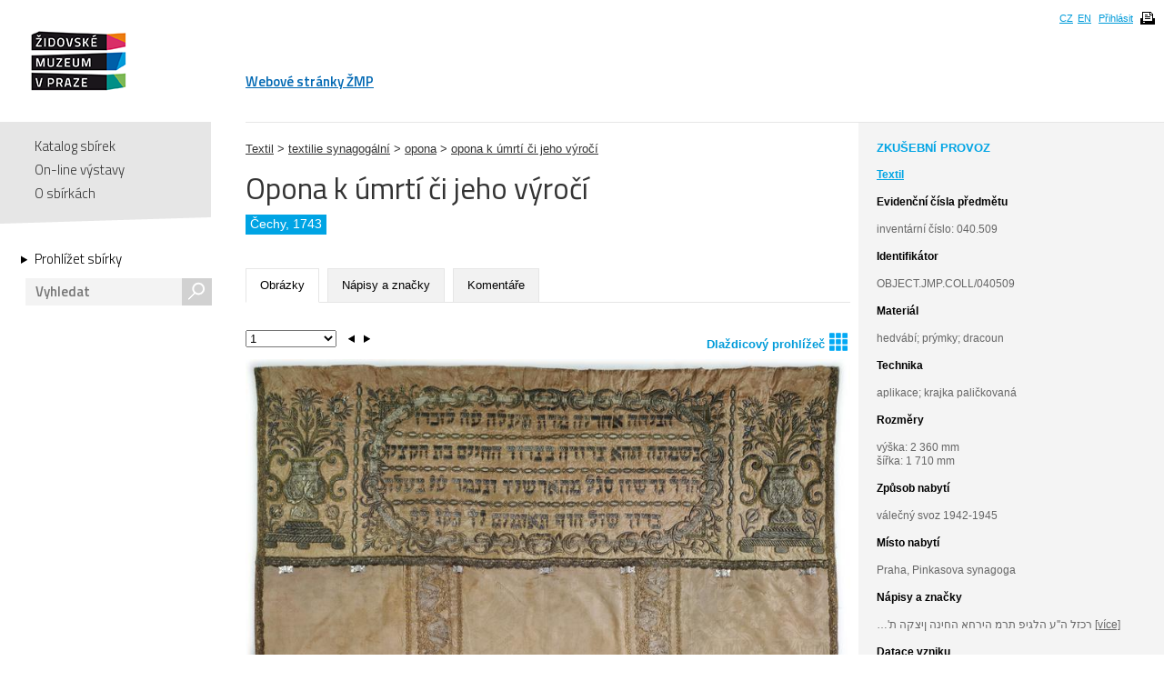

--- FILE ---
content_type: text/html; charset=UTF-8
request_url: https://collections.jewishmuseum.cz/index.php/Detail/Object/Show/object_id/202920
body_size: 5645
content:
<!DOCTYPE html>
<!--[if lt IE 7 ]> <html lang="cs" dir="ltr" class="ie6 ie lang-cs"> <![endif]-->
<!--[if IE 7 ]> <html lang="cs" dir="ltr" class="ie7 ie lang-cs"> <![endif]-->
<!--[if IE 8 ]> <html lang="cs" dir="ltr" class="ie8 ie lang-cs"> <![endif]-->
<!--[if IE 9 ]> <html lang="cs" dir="ltr" class="ie9 lang-cs"> <![endif]-->
<!--[if (gt IE 9)|!(IE)]><!--> <html lang="cs" class="non-ie lang-cs" dir="ltr"> <!--<![endif]-->
<head>
	<title>Jewish Museum Collections</title>
	<meta http-equiv="Content-type" content="text/html; charset=utf-8" />
	<link rel="alternate" type="application/rss+xml" title="Katalog sbírek, RSS" href="/index.php/Feed/recentlyAdded" />
	
    <link href="/themes/jewishmuseum/css/global.css" rel="stylesheet" media="all" type="text/css" />
    <link href="/themes/jewishmuseum/css/bookviewer.css" rel="stylesheet" media="all" type="text/css" />
    <link rel="stylesheet" href="/js/jquery/jquery-tileviewer/jquery.tileviewer.css" type="text/css" media="screen" />
<!--    <script type="text/javascript" src="/js/jquery/jquery.tools.min.js"  /> -->
    <link rel="stylesheet" href="/js/DV/viewer.css" type="text/css" media="screen" />

    <link href="/js/DV/viewer-datauri.css" media="screen" rel="stylesheet" type="text/css" />
    <link href="/js/DV/plain-datauri.css" media="screen" rel="stylesheet" type="text/css" />
    <link href="/js/DV/plain.css" media="screen" rel="stylesheet" type="text/css" />


    <link href="/themes/jewishmuseum/css/print.css" rel="stylesheet" media="print" type="text/css" />
	<link href="/themes/jewishmuseum/css/sets.css" rel="stylesheet" type="text/css" />
	<link rel="stylesheet" href="/js/videojs/video-js.css" type="text/css" media="screen" />
	<link rel="stylesheet" href="/js/jquery/jquery-jplayer/jplayer.blue.monday.css" type="text/css" media="screen" />
    <link href='https://fonts.googleapis.com/css?family=Titillium+Web:400,600,700,300&subset=latin,latin-ext' rel='stylesheet' type='text/css'>
    <!--[if IE]>
    <link rel="stylesheet" type="text/css" href="/themes/jewishmuseum/css/iestyles.css" />
	<![endif]-->
	<script type="text/javascript">
		window.baseUrl = '';
	</script>
<script src='/js/jquery/jquery.js' type='text/javascript'></script>
<script src='/js/jquery/jquery-migrate-1.1.1.js' type='text/javascript'></script>
<script src='/js/jquery/jquery.tooltip.js' type='text/javascript'></script>
<script src='/js/jquery/superfish.js' type='text/javascript'></script>
<script src='/js/jquery/jquery.corner.js' type='text/javascript'></script>
<script src='/js/jquery/hoverIntent.js' type='text/javascript'></script>
<script src='/js/jquery/jquery.dimensions.js' type='text/javascript'></script>
<script src='/js/jquery/jquery.bgiframe.js' type='text/javascript'></script>
<script src='/js/jquery/jquery.json.js' type='text/javascript'></script>
<script src='/js/jquery/jquery.cookie.js' type='text/javascript'></script>
<script src='/js/jquery/jquery.cookiejar.pack.js' type='text/javascript'></script>
<script src='/js/ca/ca.utils.js' type='text/javascript'></script>
<script src='/js/jquery/jquery.jgrowl.min.js' type='text/javascript'></script>
<script src='/js/jquery/jquery.searchlight.js' type='text/javascript'></script>
<script src='/js/videojs/video.js' type='text/javascript'></script>
<link rel='stylesheet' href='/js/videojs/video-js.css' type='text/css' media='screen'/>
<script src='/js/jquery/jquery-ui/jquery-ui-1.9.2.custom.min.js' type='text/javascript'></script>
<link rel='stylesheet' href='/js/jquery/jquery-ui/smoothness/jquery-ui-1.9.2.custom.css' type='text/css' media='screen'/>
<script src='/js/ca/ca.bookreader.js' type='text/javascript'></script>
<script src='/js/DV/viewer.js' type='text/javascript'></script>
<script src='/js/DV/templates.js' type='text/javascript'></script>
<script src='/js/jquery/jquery.mousewheel.js' type='text/javascript'></script>
<script src='/js/jquery/jquery-tileviewer/jquery.tileviewer.js' type='text/javascript'></script>
<script src='/js/jquery/jquery.hotkeys.js' type='text/javascript'></script>
<script src='/js/jquery/jquery.jscrollpane.min.js' type='text/javascript'></script>
<script src='/js/mediaelement/mediaelement-and-player.min.js' type='text/javascript'></script>
<link rel='stylesheet' href='/js/mediaelement/mediaelementplayer.min.css' type='text/css' media='screen'/>
<script src='/js/jquery/jgestures/jgestures.js' type='text/javascript'></script>
<script src='/js/swf/swfobject.js' type='text/javascript'></script>
<script src='/js/jewishmuseum/css3-mediaqueries.js' type='text/javascript'></script>
<script src='/js/jewishmuseum/jquery.lazyload.min.js' type='text/javascript'></script>
<script src='/js/jewishmuseum/jquery.imagesloaded.min.js' type='text/javascript'></script>
<script src='/js/jewishmuseum/cstypo.js' type='text/javascript'></script>
<script src='/js/jewishmuseum/application.js' type='text/javascript'></script>
<script src='https://maps.googleapis.com/maps/api/js?key=AIzaSyBHXtpBh6qPJUb01y5fTjZ_OK4IBdyKBTg' type='text/javascript'></script>
<script src='/js/ca/ca.googlemaps.js' type='text/javascript'></script>
<script src='/js/jquery/jquery.timers-1.2.js' type='text/javascript'></script>
<script src='/js/google/pickonmap.js' type='text/javascript'></script>
<script src='/js/google/markerclusterer.js' type='text/javascript'></script>
<script src='/js/google/geolocationmarker.js' type='text/javascript'></script>
<script src='/js/jquery/jcarousel/lib/jquery.jcarousel.js' type='text/javascript'></script>
<script src='/js/jewishmuseum/bootstrap-tabs.js' type='text/javascript'></script>
<script src='/js/ca/ca.genericpanel.js' type='text/javascript'></script>
<script src='/js/jquery/jquery.tools.min.js' type='text/javascript'></script>
<script src='/js/jquery/jquery.scrollto.min.js' type='text/javascript'></script>
<script src='/js/flowplayer/flowplayer-3.2.6.min.js' type='text/javascript'></script>
<script src='/js/jewishmuseum/application.dragscroll.js' type='text/javascript'></script>
<script src='/js/d3/d3.v2.js' type='text/javascript'></script>
<script src='/js/ca/ca.browsepanel.js' type='text/javascript'></script>
<script src='/js/ca/ca.imagescroller.js' type='text/javascript'></script>
<script src='/js/jquery/jquery.expander.js' type='text/javascript'></script>


<!-- Google tag (gtag.js) -->
<script async src="https://www.googletagmanager.com/gtag/js?id=G-JFH5H2548Q"></script>
<script>
  window.dataLayer = window.dataLayer || [];
  function gtag(){dataLayer.push(arguments);}
  gtag('js', new Date());

  gtag('config', 'G-JFH5H2548Q');
</script>



</head>
<body class="Object Show">
<div id="page-wrap">
	<div id="header">
		<div class="inner">
			<div class="cs" id="logo">
				<a href='/index.php' class='cs_CZ'><img src="/themes/jewishmuseum/graphics/logo-ZMP.png" alt="Katalog sbírek" /></a>			</div>
			<div class="cm">
				<ul id="main-menu">
									<li><a href="https://www.jewishmuseum.cz/aindex.php">Webové stránky ŽMP</a></li>
					<!-- <li class="current"><a href="#">Sbírky</a></li> -->
									</ul>
			</div>
						<div id="header-box">
				<ul>
				<li><a href="/index.php/Splash/Index/lang/cs_CZ" title="čeština">CZ</a></li><li><a href="/index.php/Splash/Index/lang/en_US" title="English">EN</a></li>											<li><a href='/index.php/LoginReg/form'>Přihlásit</a></li>
											<li class="print">
						<span class="print-page ico-print" data-notification="Dokument se připravuje pro tisk, načítají se obrázky. Může to chvíli trvat..."></span>
					</li>
				</ul>
			</div>
		</div>
	</div>
	<div id="main">		<div class="sidebar">
			<div id="navigation">
				<ul class="menu">
					
					<li><a href='/index.php'>Katalog sbírek</a></li>
					<li><a href='/index.php/simpleGallery/Show/Index'>On-line výstavy</a></li>
					<!-- <li><a href='/index.php/Hierarchy/Show/Index'>Hierarchie sbírek</a></li> -->
					<li><a href='/index.php/Splash/About'>O sbírkách</a></li>
				</ul>
				<div class="browse">
					<a href='/index.php/Browse/clearCriteria' class='browse-link'>Prohlížet sbírky<span class="arrow"></span></a>					<div id="search">
												<form name="header_search" action="/index.php/Search/Index" method="get">
							<input type="text" name="search" value="" placeholder="Vyhledat" id="quickSearch" />
							<div class="submit"><input type="submit" value="s" /></div>
						</form>
					</div>
									</div>
			</div>
			<span class="fullscreen-arrow ico-right"></span>
		</div>
		<div class="content">    <script type="text/javascript">
        if (typeof window.titleChanged == 'undefined') {
            window.titleChanged = true;
            document.title = "Opona k \u00famrt\u00ed \u010di jeho v\u00fdro\u010d\u00ed | Jewish Museum Collections";
        }
    </script>
    <div id="detail">
                <div id="detail-right">
            <div class="inner">
                <span class="fullscreen-arrow ico-left"></span>
                <div class="test-mode">ZKUŠEBNÍ PROVOZ</div><div class="type-name">Textil</div><div class="item-entities"><b class="heading">Evidenční čísla předmětu</b>inventární číslo: 040.509<br /></div><div style="word-wrap: break-word;"><b class="heading">Identifikátor</b>OBJECT.JMP.COLL/040509</div><div class="item-entities"><b class="heading">Materiál</b>hedvábí; prýmky; dracoun</div><div class="item-entities"><b class="heading">Technika</b>aplikace; krajka paličkovaná</div><div class="item-entities"><b class="heading">Rozměry</b>výška: 2 360 mm<br />šířka: 1 710 mm</div><div class="item-entities"><b class="heading">Způsob nabytí</b>válečný svoz 1942-1945</div><div class="item-entities"><b class="heading">Místo nabytí</b>Praha, Pinkasova synagoga</div><div class="item-signs"><b class="heading">Nápisy a značky</b>&hellip;'רכזל ה''ע הלגיפ תרמ הירחא החינה
ןיצקה ת <a href="#tab-signs">[více]</a></div><div class="item-date"><b class="heading">Datace vzniku</b>1743</div><div class="item-entities"><b class="heading">Místo vzniku</b>Čechy (vytvořeno (kde)) <a href='/index.php/Browse/clearAndAddCriteria/facet/place_facet/id/29278'><img height="12" width="12" title="Fasetové vyhledávání" src="/themes/jewishmuseum/graphics/magnifier-icon.png"></a></div><div class="item-entities"><b class="heading">Související místa</b>Hořice (zmiňuje) <a href='/index.php/Browse/clearAndAddCriteria/facet/place_facet/id/2597'><img height="12" width="12" title="Fasetové vyhledávání" src="/themes/jewishmuseum/graphics/magnifier-icon.png"></a></div>            </div>
        </div>

        <div id="detail-left">
            <div class="item" style="padding-top: 20px">
    <a href='/index.php/Detail/Collection/Show/collection_id/26798'>Textil</a> > <a href='/index.php/Detail/Collection/Show/collection_id/26923'>textilie synagogální</a> > <a href='/index.php/Detail/Collection/Show/collection_id/26937'>opona</a> > <a href='/index.php/Detail/Collection/Show/collection_id/26947'>opona k úmrtí či jeho výročí</a></div>
            <div class="title">
                <h1>
                    Opona k úmrtí či jeho výročí                </h1>
                <a href='/index.php' class='logo-small cs_CZ'>Katalog sbírek</a><div class="div-border"><span>Čechy, 1743</span></div>
            </div>

            <ul class="tabs">
                                <li class="active"><a href="#tab-images">Obrázky</a></li><li id="signs"><a href="#tab-signs">Nápisy a značky</a></li><li><a href="#tab-comments">Komentáře</a></li>            </ul>

            <div class="tab-content">
                <div id="tab-images" class="active">
    <div id="detail-left-pagination">
        <span id='tile-viewer'><a href='#' onclick='caMediaPanel.showPanel("/index.php/Detail/Object/GetRepresentationInfo/object_id/202920/representation_id/901073"); return false;' >Dlaždicový prohlížeč<img style='height: 20px; width: 20px; padding-left: 5px; position: relative; bottom: -3px;' src='/themes/jewishmuseum/graphics/tileviewer-icon.png'></a></span>
        <div class="clear"></div>
    </div>
    <ul>
        <li data-id="901073"><div class="small"><img data-ratio="0.7407" src="/themes/jewishmuseum/graphics/placeholder.png" class="scroll-lazyload" data-original='https://collections.jewishmuseum.cz/media/zmarch/images/9/0/1/0/36094_ca_object_representations_media_901073_large.jpg' width='800' height='1080' /><div class="watermark"><img src="/themes/jewishmuseum/graphics/vodoznak-cz.png" alt="JMP Watermark" /></div></div><div class="big"><img data-ratio="0.7402" src="/themes/jewishmuseum/graphics/placeholder.png" class="scroll-lazyload" data-original='https://collections.jewishmuseum.cz/media/zmarch/images/9/0/1/0/12886_ca_object_representations_media_901073_fullscreen.jpg' width='1100' height='1486' /><div class="watermark"><img src="/themes/jewishmuseum/graphics/vodoznak-cz.png" alt="JMP Watermark" /></div></div></li>            <li data-id="901074"><div class="small"><img data-ratio="4.3011" src="/themes/jewishmuseum/graphics/placeholder.png" class="scroll-lazyload" data-original='https://collections.jewishmuseum.cz/media/zmarch/images/9/0/1/0/79716_ca_object_representations_media_901074_large.jpg' width='800' height='186' /><div class="watermark"><img src="/themes/jewishmuseum/graphics/vodoznak-cz.png" alt="JMP Watermark" /></div></div><div class="big"><img data-ratio="4.2969" src="/themes/jewishmuseum/graphics/placeholder.png" class="scroll-lazyload" data-original='https://collections.jewishmuseum.cz/media/zmarch/images/9/0/1/0/20182_ca_object_representations_media_901074_fullscreen.jpg' width='1100' height='256' /><div class="watermark"><img src="/themes/jewishmuseum/graphics/vodoznak-cz.png" alt="JMP Watermark" /></div></div></li>            <li data-id="901075"><div class="small"><img data-ratio="2.005" src="/themes/jewishmuseum/graphics/placeholder.png" class="scroll-lazyload" data-original='https://collections.jewishmuseum.cz/media/zmarch/images/9/0/1/0/42491_ca_object_representations_media_901075_large.jpg' width='800' height='399' /><div class="watermark"><img src="/themes/jewishmuseum/graphics/vodoznak-cz.png" alt="JMP Watermark" /></div></div><div class="big"><img data-ratio="2.0036" src="/themes/jewishmuseum/graphics/placeholder.png" class="scroll-lazyload" data-original='https://collections.jewishmuseum.cz/media/zmarch/images/9/0/1/0/94354_ca_object_representations_media_901075_fullscreen.jpg' width='1100' height='549' /><div class="watermark"><img src="/themes/jewishmuseum/graphics/vodoznak-cz.png" alt="JMP Watermark" /></div></div></li>            
    </ul>
</div>
<script>
    $(function () {
        $('#detail-right .item-signs a').click(function (e) {
            $('.tabs #signs a').click();
            e.preventDefault();
        });
    });
</script>

<div id="tab-signs">
                <div>
                <h3><b class="heading">Text nápisu</b></h3>
                <table>
                    <tbody>
                    <tr>
                        <td align="right">
                            <bdo dir="rtl">
                                <br/>
                                הניחה אחריה מרת פיגלה ע''ה לזכר'<br />
נשמתה תהא צכורה בצרור החיים בת הקצין<br />
הר''ר גרשון סג''ל מהארשיץ ונגמר ע''י בעלה<br />
ברוך שולהוף תאומים י''ץ תק''ג ל''ק<br />
                            </bdo>
                        </td>
                    </tr>
                    </tbody>
                </table>
            </div>
        
    <br/>

    
    <div>
        <h3><b class="heading">Překlad nápisu</b></h3>
        <br/>
        Zanechala po sobě paní Figla, pokoj jí, na památku své <br />
duše, budiž připojena do svazku živých, dcera představeného <br />
HRR Geršona SGL z Hořic (Horschitz) a bylo dokončeno <br />
prostřednictvím jejího manžela Barucha Schulhofa Teomim, <br />
nechť ho chrání jeho Skála, [roku] 503 p.m.p. (= 1743).<br />    </div>
</div>			
		<div id="tab-comments">
<p><a href='/index.php/LoginReg/form/site_last_page/ObjectDetail/object_id/202920'>Pro vložení komentáře se přihlaste!</a></p>		
		</div><!-- end objUserData-->
            </div>
                    </div>
        <!--konec detail-left -->
        <span class='Z3988' title='ctx_ver=Z39.88-2004&amp;rft_val_fmt=info%3Aofi%2Ffmt%3Akev%3Amtx%3Abook&amp;rfr_id=info%3Asid%2Fcollections.jewishmuseum.cz%3ACollectiveAccess&amp;rft.genre=bookitem&amp;rft.atitle=Opona+k+%C3%BAmrt%C3%AD+%C4%8Di+jeho+v%C3%BDro%C4%8D%C3%AD&amp;rft.btitle=&amp;rft.pub=&amp;rft.place=&amp;rft.spage=&amp;rft.epage=&amp;rft.date='></span>    </div>
</div><!-- end .content -->
</div><!-- end #main -->
<div id="push"></div>

</div>
<div id="footer">
    <div class="inner">
        <ul class="footer-left">
            <li><a href='/index.php/Splash/Contribute' class='ribbon-link'>Doplňte naše sbírky</a></li>
            <li class="contact">Máte-li zájem o digitální kopie materiálů z ŽMP,<br />obraťte se na: <a href="fotoarchiv/jewishmuseum.cz" class="em" data-em="fotoarchiv/jewishmuseum.cz">fotoarchiv/jewishmuseum.cz</a></li>
            <li class="copyright">
                &copy; 2026 Židovské muzeum v Praze<a class="claims-con" href="http://www.claimscon.org/" target="_blank" title="Conference on Jewish Material Claims Against Germany - Claims Conference"><img src="/themes/jewishmuseum/graphics/claims-conference.png" alt="Conference on Jewish Material Claims Against Germany - Claims Conference" /></a>            </li>
        </ul>
        <!--
	<div class="footer-newsletter">
		<label for="newsletter">Přihlašte se k odběru newsletteru:</label>
		<div class="input">
			<input type="text" id="newsletter" placeholder="e-mail" size="30" />
		</div>
	</div> -->
        <div class="footer-share">
            <a href="http://cs-cz.facebook.com/pages/Židovské-muzeum-v-Praze-The-Jewish-Museum-in-Prague/292572604355"
               target="_blank" class="ico"></a>
            <a href='/index.php/Feed/recentlyAdded' class='ico rss' target='_blank'></a>        </div>
                <!-- [0.2766s/15.75M] -->
    </div>
</div><!-- end footer -->

<div id="caMediaPanel">
    <div id="close"><a href="#" onclick="caMediaPanel.hidePanel(); return false;">&nbsp;&nbsp;&nbsp;</a></div>
    <div id="caMediaPanelContentArea" oncontextmenu="return false">

    </div>
</div>


<script type="text/javascript">
    /*
     Set up the "caMediaPanel" panel that will be triggered by links in object detail
     Note that the actual <div>'s implementing the panel are located here in views/pageFormat/pageFooter.php
     */
    var caMediaPanel;
    jQuery(document).ready(function () {
        if (caUI.initPanel) {
            caMediaPanel = caUI.initPanel({
                panelID: 'caMediaPanel', /* DOM ID of the <div> enclosing the panel */
                panelContentID: 'caMediaPanelContentArea', /* DOM ID of the content area <div> in the panel */
                exposeBackgroundColor: '#000', /* color (in hex notation) of background masking out page content; include the leading '#' in the color spec */
                exposeBackgroundOpacity: 0.85, /* opacity of background color masking out page content; 1.0 is opaque */
                panelTransitionSpeed: 200, /* time it takes the panel to fade in/out in milliseconds */
                allowMobileSafariZooming: true,
                mobileSafariViewportTagID: '_msafari_viewport'
            });
        }
    });
</script>
<div id="exposeMask"></div>
</body>
</html>


--- FILE ---
content_type: application/javascript
request_url: https://collections.jewishmuseum.cz/js/ca/ca.imagescroller.js
body_size: 1830
content:
/* ----------------------------------------------------------------------
 * js/ca/ca.imagescroller.js
 * ----------------------------------------------------------------------
 * CollectiveAccess
 * Open-source collections management software
 * ----------------------------------------------------------------------
 *
 * Software by Whirl-i-Gig (http://www.whirl-i-gig.com)
 * Copyright 2008 Whirl-i-Gig
 *
 * For more information visit http://www.CollectiveAccess.org
 *
 * This program is free software; you may redistribute it and/or modify it under
 * the terms of the provided license as published by Whirl-i-Gig
 *
 * CollectiveAccess is distributed in the hope that it will be useful, but
 * WITHOUT ANY WARRANTIES whatsoever, including any implied warranty of 
 * MERCHANTABILITY or FITNESS FOR A PARTICULAR PURPOSE.  
 *
 * This source code is free and modifiable under the terms of 
 * GNU General Public License. (http://www.gnu.org/copyleft/gpl.html). See
 * the "license.txt" file for details, or visit the CollectiveAccess web site at
 * http://www.CollectiveAccess.org
 *
 * ----------------------------------------------------------------------
 */
 
var caUI = caUI || {};

(function ($) {
	caUI.initImageScroller = function(scrollingImageList, container, options) {
		var that = jQuery.extend({
			scrollingImageList: scrollingImageList,
			curScrollImageIndex: options.startImage	? options.startImage : 0,				// initial image to display
			scrollingImageLookAhead: options.lookAhead ? options.lookAhead : 3,				// number of images to preload following current image
			scrollingImageScrollSpeed: options.scrollSpeed ? options.scrollSpeed : 0.25,	// time (in seconds) each scroll takes
			containerWidth: options.containerWidth ? options.containerWidth : 400,			// height of DIV containing images
			containerHeight: options.containerHeight ? options.containerHeight : 400,		// width of DIV containing images
			container: container ? container : 'scrollingImages',
			
			imageCounterID: options.imageCounterID,
			imageZoomLinkID: options.imageZoomLinkID,
			imageZoomLinkImg: options.imageZoomLinkImg,
			
			counterLabel: options.counterLabel ? options.counterLabel : '',
			imageTitleID: options.imageTitleID ? options.imageTitleID : '',
			
			noVertCentering: options.noVertCentering,
			noHorizCentering: options.noHorizCentering,

			noImageLink: options.noImageLink,
			
			scrollingImageClass: options.scrollingImageClass ? options.scrollingImageClass : 'imageScrollerImage',
			scrollingImageIDPrefix: options.scrollingImageIDPrefix ? options.scrollingImageIDPrefix : 'imageScrollerImage'
			
		}, options);
		
		// methods
		that.getCurrentIndex = function() {
			return this.curScrollImageIndex;
		}
		that.scrollToNextImage = function() {
			this.scrollToImage(1);
		}
		that.scrollToPreviousImage = function() {
			that.scrollToImage(-1);
		}
		that.scrollToImage = function(offset, dontUseEffects) {
			var targetImageIndex = that.curScrollImageIndex + offset;
			if ((targetImageIndex < 0) || (targetImageIndex >= that.scrollingImageList.length)) { return false; }
			
			// create new image container divs if needed
			var i;
			var maxImageIndex = targetImageIndex + that.scrollingImageLookAhead;
			if (maxImageIndex >= that.scrollingImageList.length) { maxImageIndex = that.scrollingImageList.length - 1; }
			var minImageImage = targetImageIndex - that.scrollingImageLookAhead;
			if (minImageImage < 0) { minImageImage = 0; }
			
			for(i=minImageImage; i <= maxImageIndex; i++) {
				if (jQuery("#" + that.scrollingImageIDPrefix + i).length == 0) {
					var horizCentering, vertCentering, linkOpenTag, linkCloseTag;
					if (that.noHorizCentering) { horizCentering = ''; } else { horizCentering = 'margin-left: ' + ((that.containerWidth - that.scrollingImageList[i].width)/2) + 'px;'; }
					if (that.noVertCentering) { vertCentering = ''; } else { vertCentering = 'margin-top: ' + ((that.containerHeight - that.scrollingImageList[i].height)/2) + 'px;'; }
					if (!that.noImageLink) { linkOpenTag = '<a href="' + that.scrollingImageList[i].link + '" '+(that.scrollingImageList[i].onclick ? 'onclick="' + that.scrollingImageList[i].onclick + '"' : '') + ' '+(that.scrollingImageList[i].rel ? 'rel="' + that.scrollingImageList[i].rel + '"' : '') + '>'; linkCloseTag = '</a>'} else { linkOpenTag = linkCloseTag = ""; }
					jQuery('#' + that.container).append('<div class="' + that.scrollingImageClass + '" id="' + that.scrollingImageIDPrefix + i + '" style="'+horizCentering + ' ' + vertCentering +'">'+ linkOpenTag +'<img src="' + that.scrollingImageList[i].url+ '" width="' + that.scrollingImageList[i].width + '" height ="' + that.scrollingImageList[i].height + '" border=\'0\'>'+ linkCloseTag +'</div>');
					jQuery('#' + that.scrollingImageIDPrefix + i).css('left', (that.containerWidth * i)  + "px");
				}
			}
			
			// do scroll
			if (dontUseEffects) {
				jQuery('#' + that.container).css('left', (targetImageIndex * -1 * that.containerWidth) + "px");
			} else {
				jQuery('#' + that.container).animate(
					{
						left: (targetImageIndex * -1 * that.containerWidth) + "px"
					},
					that.scrollingImageScrollSpeed * 1000
				);
			}
			if (that.imageTitleID) {
				jQuery('#' + that.imageTitleID).html(that.scrollingImageList[targetImageIndex].title);
			}
			
			if (that.imageCounterID) {
				jQuery('#' + that.imageCounterID).html((that.counterLabel) + (targetImageIndex + 1) + "/" + that.scrollingImageList.length);
			}
			that.curScrollImageIndex = targetImageIndex;
			if (that.imageZoomLinkID) {
				jQuery('#' + that.imageZoomLinkID).html('<a href="#" '+(that.scrollingImageList[targetImageIndex].onclickZoom ? 'onclick="' + that.scrollingImageList[targetImageIndex].onclickZoom + '"' : '') + '>' + that.imageZoomLinkImg + '</a>');
			}
		}
		
		that.scrollToImage(0, true);
		
		return that;
	};
	
	
})(jQuery);